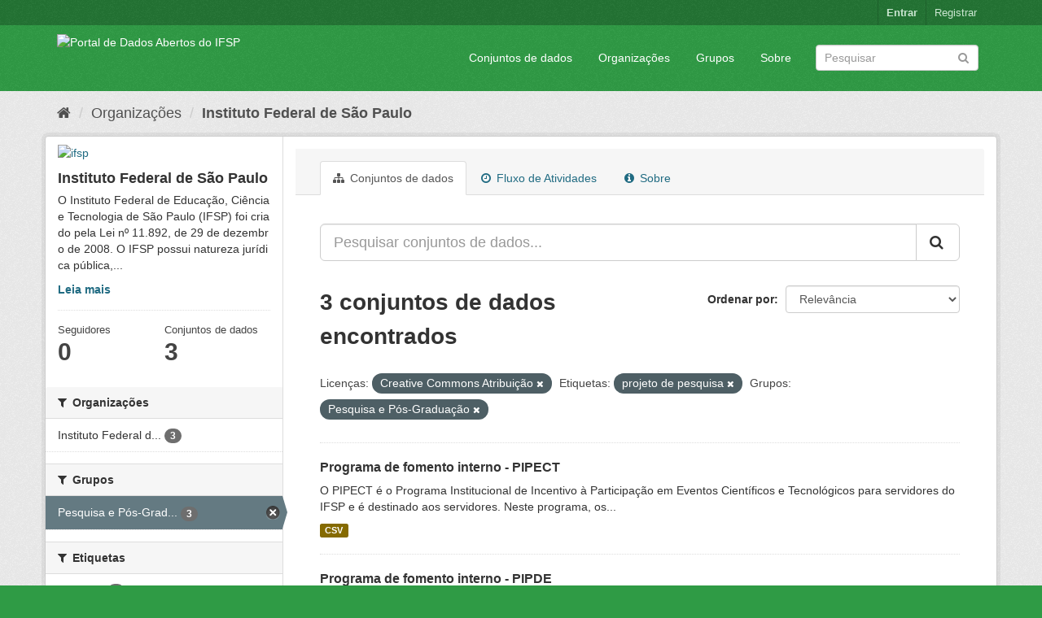

--- FILE ---
content_type: text/html; charset=utf-8
request_url: https://dados.ifsp.edu.br/organization/ifsp?license_id=cc-by&tags=projeto+de+pesquisa&groups=pesquisa
body_size: 6066
content:
<!DOCTYPE html>
<!--[if IE 9]> <html lang="pt_BR" class="ie9"> <![endif]-->
<!--[if gt IE 8]><!--> <html lang="pt_BR"> <!--<![endif]-->
  <head>
    <meta charset="utf-8" />
      <meta name="generator" content="ckan 2.9.5" />
      <meta name="viewport" content="width=device-width, initial-scale=1.0">
    <title>Instituto Federal de São Paulo - Organizações - Portal de Dados Abertos do IFSP </title>

    
    
  <link rel="shortcut icon" href="/base/images/ckan.ico" />
    
  <link rel="alternate" type="application/atom+xml" title="Portal de Dados Abertos do IFSP  - Conjuntos de dados na organização: Instituto Federal de São Paulo" href="/feeds/organization/ifsp.atom" />

      
      
      
      
    

    
      
      
    

    
    <link href="/webassets/base/eddf841d_green.css" rel="stylesheet"/>
    
  </head>

  
  <body data-site-root="https://dados.ifsp.edu.br/" data-locale-root="https://dados.ifsp.edu.br/" >

    
    <div class="sr-only sr-only-focusable"><a href="#content">Pular para o conteúdo</a></div>
  

  
     
<div class="account-masthead">
  <div class="container">
     
    <nav class="account not-authed" aria-label="Account">
      <ul class="list-unstyled">
        
    <li><a href="/user/login">Entrar</a></li>
    <li><a class="sub" href="/user/register">Registrar</a></li>
    
      </ul>
    </nav>
     
  </div>
</div>

<header class="navbar navbar-static-top masthead">
    
  <div class="container">
    <div class="navbar-right">
      <button data-target="#main-navigation-toggle" data-toggle="collapse" class="navbar-toggle collapsed" type="button" aria-label="expand or collapse" aria-expanded="false">
        <span class="sr-only">Toggle navigation</span>
        <span class="fa fa-bars"></span>
      </button>
    </div>
    <hgroup class="header-image navbar-left">
       
      <a class="logo" href="/"><img src="https://drive.ifsp.edu.br/s/ZDSPaBX2Zkfwd7Z/download" alt="Portal de Dados Abertos do IFSP " title="Portal de Dados Abertos do IFSP " /></a>
       
    </hgroup>

    <div class="collapse navbar-collapse" id="main-navigation-toggle">
      
      <nav class="section navigation">
        <ul class="nav nav-pills">
            
		<li><a href="/dataset/">Conjuntos de dados</a></li><li><a href="/organization/">Organizações</a></li><li><a href="/group/">Grupos</a></li><li><a href="/about">Sobre</a></li>
	    
        </ul>
      </nav>
       
      <form class="section site-search simple-input" action="/dataset/" method="get">
        <div class="field">
          <label for="field-sitewide-search">Buscar conjunto de dados</label>
          <input id="field-sitewide-search" type="text" class="form-control" name="q" placeholder="Pesquisar" aria-label="Search datasets"/>
          <button class="btn-search" type="submit" aria-label="Submit"><i class="fa fa-search"></i></button>
        </div>
      </form>
      
    </div>
  </div>
</header>

  
    <div class="main">
      <div id="content" class="container">
        
          
            <div class="flash-messages">
              
                
              
            </div>
          

          
            <div class="toolbar" role="navigation" aria-label="Breadcrumb">
              
                
                  <ol class="breadcrumb">
                    
<li class="home"><a href="/" aria-label="Início"><i class="fa fa-home"></i><span> Início</span></a></li>
                    
  <li><a href="/organization/">Organizações</a></li>
  <li class="active"><a href="/organization/ifsp">Instituto Federal de São Paulo</a></li>

                  </ol>
                
              
            </div>
          

          <div class="row wrapper">
            
            
            

            
              <aside class="secondary col-sm-3">
                
                
  




  
  <div class="module module-narrow module-shallow context-info">
    
    <section class="module-content">
      
      
        <div class="image">
          <a href="/organization/ifsp">
            <img src="https://nuvem.ifsp.edu.br/index.php/apps/files_sharing/ajax/publicpreview.php?x=1174&amp;y=867&amp;a=true&amp;file=IFSP_CKAN_QD.PNG&amp;t=ad74443387fa9f1639c1d4d857bdf9e1&amp;scalingup=0" width="200" alt="ifsp" />
          </a>
        </div>
      
      
      <h1 class="heading">Instituto Federal de São Paulo
        
      </h1>
      
      
      
        <p class="description">
          O Instituto Federal de Educação, Ciência e Tecnologia de São Paulo (IFSP) foi criado pela Lei nº 11.892, de 29 de dezembro de 2008.
O IFSP possui natureza jurídica pública,...
        </p>
        <p class="read-more">
          <a href="/organization/about/ifsp">Leia mais</a>
        </p>
      
      
      
        
        <div class="nums">
          <dl>
            <dt>Seguidores</dt>
            <dd data-module="followers-counter" data-module-id="59daea68-a288-4512-bbbe-7ad5842399a9" data-module-num_followers="0"><span>0</span></dd>
          </dl>
          <dl>
            <dt>Conjuntos de dados</dt>
            <dd><span>3</span></dd>
          </dl>
        </div>
        
        
        <div class="follow_button">
          
        </div>
        
      
      
    </section>
  </div>
  
  
  <div class="filters">
    <div>
      
        

    
    
	
	    
	    
		<section class="module module-narrow module-shallow">
		    
			<h2 class="module-heading">
			    <i class="fa fa-filter"></i>
			    
			    Organizações
			</h2>
		    
		    
			
			    
				<nav aria-label="Organizações">
				    <ul class="list-unstyled nav nav-simple nav-facet">
					
					    
					    
					    
					    
					    <li class="nav-item">
						<a href="/organization/59daea68-a288-4512-bbbe-7ad5842399a9?license_id=cc-by&amp;tags=projeto+de+pesquisa&amp;groups=pesquisa&amp;organization=ifsp" title="Instituto Federal de São Paulo">
						    <span class="item-label">Instituto Federal d...</span>
						    <span class="hidden separator"> - </span>
						    <span class="item-count badge">3</span>
						</a>
					    </li>
					
				    </ul>
				</nav>

				<p class="module-footer">
				    
					
				    
				</p>
			    
			
		    
		</section>
	    
	
    

      
        

    
    
	
	    
	    
		<section class="module module-narrow module-shallow">
		    
			<h2 class="module-heading">
			    <i class="fa fa-filter"></i>
			    
			    Grupos
			</h2>
		    
		    
			
			    
				<nav aria-label="Grupos">
				    <ul class="list-unstyled nav nav-simple nav-facet">
					
					    
					    
					    
					    
					    <li class="nav-item active">
						<a href="/organization/59daea68-a288-4512-bbbe-7ad5842399a9?license_id=cc-by&amp;tags=projeto+de+pesquisa" title="Pesquisa e Pós-Graduação">
						    <span class="item-label">Pesquisa e Pós-Grad...</span>
						    <span class="hidden separator"> - </span>
						    <span class="item-count badge">3</span>
						</a>
					    </li>
					
				    </ul>
				</nav>

				<p class="module-footer">
				    
					
				    
				</p>
			    
			
		    
		</section>
	    
	
    

      
        

    
    
	
	    
	    
		<section class="module module-narrow module-shallow">
		    
			<h2 class="module-heading">
			    <i class="fa fa-filter"></i>
			    
			    Etiquetas
			</h2>
		    
		    
			
			    
				<nav aria-label="Etiquetas">
				    <ul class="list-unstyled nav nav-simple nav-facet">
					
					    
					    
					    
					    
					    <li class="nav-item">
						<a href="/organization/59daea68-a288-4512-bbbe-7ad5842399a9?license_id=cc-by&amp;tags=projeto+de+pesquisa&amp;groups=pesquisa&amp;tags=pesquisa" title="">
						    <span class="item-label">pesquisa</span>
						    <span class="hidden separator"> - </span>
						    <span class="item-count badge">3</span>
						</a>
					    </li>
					
					    
					    
					    
					    
					    <li class="nav-item">
						<a href="/organization/59daea68-a288-4512-bbbe-7ad5842399a9?license_id=cc-by&amp;tags=projeto+de+pesquisa&amp;groups=pesquisa&amp;tags=programas" title="">
						    <span class="item-label">programas</span>
						    <span class="hidden separator"> - </span>
						    <span class="item-count badge">3</span>
						</a>
					    </li>
					
					    
					    
					    
					    
					    <li class="nav-item active">
						<a href="/organization/59daea68-a288-4512-bbbe-7ad5842399a9?license_id=cc-by&amp;groups=pesquisa" title="">
						    <span class="item-label">projeto de pesquisa</span>
						    <span class="hidden separator"> - </span>
						    <span class="item-count badge">3</span>
						</a>
					    </li>
					
				    </ul>
				</nav>

				<p class="module-footer">
				    
					
				    
				</p>
			    
			
		    
		</section>
	    
	
    

      
        

    
    
	
	    
	    
		<section class="module module-narrow module-shallow">
		    
			<h2 class="module-heading">
			    <i class="fa fa-filter"></i>
			    
			    Formatos
			</h2>
		    
		    
			
			    
				<nav aria-label="Formatos">
				    <ul class="list-unstyled nav nav-simple nav-facet">
					
					    
					    
					    
					    
					    <li class="nav-item">
						<a href="/organization/59daea68-a288-4512-bbbe-7ad5842399a9?license_id=cc-by&amp;tags=projeto+de+pesquisa&amp;groups=pesquisa&amp;res_format=CSV" title="">
						    <span class="item-label">CSV</span>
						    <span class="hidden separator"> - </span>
						    <span class="item-count badge">3</span>
						</a>
					    </li>
					
				    </ul>
				</nav>

				<p class="module-footer">
				    
					
				    
				</p>
			    
			
		    
		</section>
	    
	
    

      
        

    
    
	
	    
	    
		<section class="module module-narrow module-shallow">
		    
			<h2 class="module-heading">
			    <i class="fa fa-filter"></i>
			    
			    Licenças
			</h2>
		    
		    
			
			    
				<nav aria-label="Licenças">
				    <ul class="list-unstyled nav nav-simple nav-facet">
					
					    
					    
					    
					    
					    <li class="nav-item active">
						<a href="/organization/59daea68-a288-4512-bbbe-7ad5842399a9?tags=projeto+de+pesquisa&amp;groups=pesquisa" title="Creative Commons Atribuição">
						    <span class="item-label">Creative Commons At...</span>
						    <span class="hidden separator"> - </span>
						    <span class="item-count badge">3</span>
						</a>
					    </li>
					
				    </ul>
				</nav>

				<p class="module-footer">
				    
					
				    
				</p>
			    
			
		    
		</section>
	    
	
    

      
    </div>
    <a class="close no-text hide-filters"><i class="fa fa-times-circle"></i><span class="text">close</span></a>
  </div>


              </aside>
            

            
              <div class="primary col-sm-9 col-xs-12" role="main">
                
                
                  <article class="module">
                    
                      <header class="module-content page-header">
                        
                        <ul class="nav nav-tabs">
                          
  <li class="active"><a href="/organization/ifsp"><i class="fa fa-sitemap"></i> Conjuntos de dados</a></li>
  <li><a href="/organization/activity/ifsp/0"><i class="fa fa-clock-o"></i> Fluxo de Atividades</a></li>
  <li><a href="/organization/about/ifsp"><i class="fa fa-info-circle"></i> Sobre</a></li>

                        </ul>
                      </header>
                    
                    <div class="module-content">
                      
                      
    
      
      
      







<form id="organization-datasets-search-form" class="search-form" method="get" data-module="select-switch">

  
    <div class="input-group search-input-group">
      <input aria-label="Pesquisar conjuntos de dados..." id="field-giant-search" type="text" class="form-control input-lg" name="q" value="" autocomplete="off" placeholder="Pesquisar conjuntos de dados...">
      
      <span class="input-group-btn">
        <button class="btn btn-default btn-lg" type="submit" value="search" aria-label="Submit">
          <i class="fa fa-search"></i>
        </button>
      </span>
      
    </div>
  

  
    <span>
  
  

  
  
  
  <input type="hidden" name="license_id" value="cc-by" />
  
  
  
  
  
  <input type="hidden" name="tags" value="projeto de pesquisa" />
  
  
  
  
  
  <input type="hidden" name="groups" value="pesquisa" />
  
  
  
  </span>
  

  
    
      <div class="form-select form-group control-order-by">
        <label for="field-order-by">Ordenar por</label>
        <select id="field-order-by" name="sort" class="form-control">
          
            
              <option value="score desc, metadata_modified desc">Relevância</option>
            
          
            
              <option value="title_string asc">Nome Crescente</option>
            
          
            
              <option value="title_string desc">Nome Descrescente</option>
            
          
            
              <option value="metadata_modified desc">Modificada pela última vez</option>
            
          
            
              <option value="views_recent desc">Popular</option>
            
          
        </select>
        
        <button class="btn btn-default js-hide" type="submit">Ir</button>
        
      </div>
    
  

  
    
      <h1>

  
  
  
  

3 conjuntos de dados encontrados</h1>
    
  

  
    
      <p class="filter-list">
        
          
          <span class="facet">Licenças:</span>
          
            <span class="filtered pill">Creative Commons Atribuição
              <a href="/organization/ifsp?tags=projeto+de+pesquisa&amp;groups=pesquisa" class="remove" title="Remover"><i class="fa fa-times"></i></a>
            </span>
          
        
          
          <span class="facet">Etiquetas:</span>
          
            <span class="filtered pill">projeto de pesquisa
              <a href="/organization/ifsp?license_id=cc-by&amp;groups=pesquisa" class="remove" title="Remover"><i class="fa fa-times"></i></a>
            </span>
          
        
          
          <span class="facet">Grupos:</span>
          
            <span class="filtered pill">Pesquisa e Pós-Graduação
              <a href="/organization/ifsp?license_id=cc-by&amp;tags=projeto+de+pesquisa" class="remove" title="Remover"><i class="fa fa-times"></i></a>
            </span>
          
        
      </p>
      <a class="show-filters btn btn-default">Filtrar Resultados</a>
    
  

</form>




    
  
    
      

  
    <ul class="dataset-list list-unstyled">
    	
	      
	        






  <li class="dataset-item">
    
      <div class="dataset-content">
        
          <h2 class="dataset-heading">
            
              
            
            
		<a href="/dataset/programa-de-fomento-interno-pipect">Programa de fomento interno - PIPECT</a>
            
            
              
              
            
          </h2>
        
        
          
        
        
          
            <div>O PIPECT é o Programa Institucional de Incentivo à Participação em Eventos Científicos e Tecnológicos para servidores do IFSP e é destinado aos servidores. Neste programa, os...</div>
          
        
      </div>
      
        
          
            <ul class="dataset-resources list-unstyled">
              
                
                <li>
                  <a href="/dataset/programa-de-fomento-interno-pipect" class="label label-default" data-format="csv">CSV</a>
                </li>
                
              
            </ul>
          
        
      
    
  </li>

	      
	        






  <li class="dataset-item">
    
      <div class="dataset-content">
        
          <h2 class="dataset-heading">
            
              
            
            
		<a href="/dataset/programa-de-fomento-interno-pipde">Programa de fomento interno - PIPDE</a>
            
            
              
              
            
          </h2>
        
        
          
        
        
          
            <div>O PIPDE é o Programa Institucional de Auxílio à Participação de Discentes em Eventos, destinado para alunos de todos os níveis de ensino. Neste programa, os alunos contemplados...</div>
          
        
      </div>
      
        
          
            <ul class="dataset-resources list-unstyled">
              
                
                <li>
                  <a href="/dataset/programa-de-fomento-interno-pipde" class="label label-default" data-format="csv">CSV</a>
                </li>
                
              
            </ul>
          
        
      
    
  </li>

	      
	        






  <li class="dataset-item">
    
      <div class="dataset-content">
        
          <h2 class="dataset-heading">
            
              
            
            
		<a href="/dataset/programa-de-fomento-interno-pipde-pos-graduacao">Programa de fomento interno - PIPDE - Pós-graduação</a>
            
            
              
              
            
          </h2>
        
        
          
        
        
          
            <div>O PIPDE é o Programa Institucional de Auxílio à Participação de Discentes em Eventos, destinado para alunos de todos os níveis de ensino. Neste programa, os alunos contemplados...</div>
          
        
      </div>
      
        
          
            <ul class="dataset-resources list-unstyled">
              
                
                <li>
                  <a href="/dataset/programa-de-fomento-interno-pipde-pos-graduacao" class="label label-default" data-format="csv">CSV</a>
                </li>
                
              
            </ul>
          
        
      
    
  </li>

	      
	    
    </ul>
  

    
  
  
    
  

                    </div>
                  </article>
                
              </div>
            
          </div>
        
      </div>
    </div>
  
    <footer class="site-footer">
  <div class="container">
    
    <div class="row">
      <div class="col-md-8 footer-links">
        
          <ul class="list-unstyled">
            
              <li><a href="/about">Sobre Portal de Dados Abertos do IFSP </a></li>
            
          </ul>
          <ul class="list-unstyled">
            
              
              <li><a href="http://docs.ckan.org/en/2.9/api/">API do CKAN</a></li>
              <li><a href="http://www.ckan.org/">Associação CKAN</a></li>
              <li><a href="http://www.opendefinition.org/okd/"><img src="/base/images/od_80x15_blue.png" alt="Open Data"></a></li>
            
          </ul>
        
      </div>
      <div class="col-md-4 attribution">
        
          <p><strong>Impulsionado por</strong> <a class="hide-text ckan-footer-logo" href="http://ckan.org">CKAN</a></p>
        
        
          
<form class="form-inline form-select lang-select" action="/util/redirect" data-module="select-switch" method="POST">
  <label for="field-lang-select">Idioma</label>
  <select id="field-lang-select" name="url" data-module="autocomplete" data-module-dropdown-class="lang-dropdown" data-module-container-class="lang-container">
    
      <option value="/pt_BR/organization/ifsp?license_id=cc-by&amp;tags=projeto+de+pesquisa&amp;groups=pesquisa" selected="selected">
        português (Brasil)
      </option>
    
      <option value="/en/organization/ifsp?license_id=cc-by&amp;tags=projeto+de+pesquisa&amp;groups=pesquisa" >
        English
      </option>
    
      <option value="/ja/organization/ifsp?license_id=cc-by&amp;tags=projeto+de+pesquisa&amp;groups=pesquisa" >
        日本語
      </option>
    
      <option value="/it/organization/ifsp?license_id=cc-by&amp;tags=projeto+de+pesquisa&amp;groups=pesquisa" >
        italiano
      </option>
    
      <option value="/cs_CZ/organization/ifsp?license_id=cc-by&amp;tags=projeto+de+pesquisa&amp;groups=pesquisa" >
        čeština (Česko)
      </option>
    
      <option value="/ca/organization/ifsp?license_id=cc-by&amp;tags=projeto+de+pesquisa&amp;groups=pesquisa" >
        català
      </option>
    
      <option value="/es/organization/ifsp?license_id=cc-by&amp;tags=projeto+de+pesquisa&amp;groups=pesquisa" >
        español
      </option>
    
      <option value="/fr/organization/ifsp?license_id=cc-by&amp;tags=projeto+de+pesquisa&amp;groups=pesquisa" >
        français
      </option>
    
      <option value="/el/organization/ifsp?license_id=cc-by&amp;tags=projeto+de+pesquisa&amp;groups=pesquisa" >
        Ελληνικά
      </option>
    
      <option value="/sv/organization/ifsp?license_id=cc-by&amp;tags=projeto+de+pesquisa&amp;groups=pesquisa" >
        svenska
      </option>
    
      <option value="/sr/organization/ifsp?license_id=cc-by&amp;tags=projeto+de+pesquisa&amp;groups=pesquisa" >
        српски
      </option>
    
      <option value="/no/organization/ifsp?license_id=cc-by&amp;tags=projeto+de+pesquisa&amp;groups=pesquisa" >
        norsk bokmål (Norge)
      </option>
    
      <option value="/sk/organization/ifsp?license_id=cc-by&amp;tags=projeto+de+pesquisa&amp;groups=pesquisa" >
        slovenčina
      </option>
    
      <option value="/fi/organization/ifsp?license_id=cc-by&amp;tags=projeto+de+pesquisa&amp;groups=pesquisa" >
        suomi
      </option>
    
      <option value="/ru/organization/ifsp?license_id=cc-by&amp;tags=projeto+de+pesquisa&amp;groups=pesquisa" >
        русский
      </option>
    
      <option value="/de/organization/ifsp?license_id=cc-by&amp;tags=projeto+de+pesquisa&amp;groups=pesquisa" >
        Deutsch
      </option>
    
      <option value="/pl/organization/ifsp?license_id=cc-by&amp;tags=projeto+de+pesquisa&amp;groups=pesquisa" >
        polski
      </option>
    
      <option value="/nl/organization/ifsp?license_id=cc-by&amp;tags=projeto+de+pesquisa&amp;groups=pesquisa" >
        Nederlands
      </option>
    
      <option value="/bg/organization/ifsp?license_id=cc-by&amp;tags=projeto+de+pesquisa&amp;groups=pesquisa" >
        български
      </option>
    
      <option value="/ko_KR/organization/ifsp?license_id=cc-by&amp;tags=projeto+de+pesquisa&amp;groups=pesquisa" >
        한국어 (대한민국)
      </option>
    
      <option value="/hu/organization/ifsp?license_id=cc-by&amp;tags=projeto+de+pesquisa&amp;groups=pesquisa" >
        magyar
      </option>
    
      <option value="/sl/organization/ifsp?license_id=cc-by&amp;tags=projeto+de+pesquisa&amp;groups=pesquisa" >
        slovenščina
      </option>
    
      <option value="/lv/organization/ifsp?license_id=cc-by&amp;tags=projeto+de+pesquisa&amp;groups=pesquisa" >
        latviešu
      </option>
    
      <option value="/mk/organization/ifsp?license_id=cc-by&amp;tags=projeto+de+pesquisa&amp;groups=pesquisa" >
        македонски
      </option>
    
      <option value="/vi/organization/ifsp?license_id=cc-by&amp;tags=projeto+de+pesquisa&amp;groups=pesquisa" >
        Tiếng Việt
      </option>
    
      <option value="/am/organization/ifsp?license_id=cc-by&amp;tags=projeto+de+pesquisa&amp;groups=pesquisa" >
        አማርኛ
      </option>
    
      <option value="/en_AU/organization/ifsp?license_id=cc-by&amp;tags=projeto+de+pesquisa&amp;groups=pesquisa" >
        English (Australia)
      </option>
    
      <option value="/hr/organization/ifsp?license_id=cc-by&amp;tags=projeto+de+pesquisa&amp;groups=pesquisa" >
        hrvatski
      </option>
    
      <option value="/zh_Hant_TW/organization/ifsp?license_id=cc-by&amp;tags=projeto+de+pesquisa&amp;groups=pesquisa" >
        中文 (繁體, 台灣)
      </option>
    
      <option value="/lt/organization/ifsp?license_id=cc-by&amp;tags=projeto+de+pesquisa&amp;groups=pesquisa" >
        lietuvių
      </option>
    
      <option value="/tl/organization/ifsp?license_id=cc-by&amp;tags=projeto+de+pesquisa&amp;groups=pesquisa" >
        Filipino (Pilipinas)
      </option>
    
      <option value="/zh_Hans_CN/organization/ifsp?license_id=cc-by&amp;tags=projeto+de+pesquisa&amp;groups=pesquisa" >
        中文 (简体, 中国)
      </option>
    
      <option value="/mn_MN/organization/ifsp?license_id=cc-by&amp;tags=projeto+de+pesquisa&amp;groups=pesquisa" >
        монгол (Монгол)
      </option>
    
      <option value="/he/organization/ifsp?license_id=cc-by&amp;tags=projeto+de+pesquisa&amp;groups=pesquisa" >
        עברית
      </option>
    
      <option value="/uk_UA/organization/ifsp?license_id=cc-by&amp;tags=projeto+de+pesquisa&amp;groups=pesquisa" >
        українська (Україна)
      </option>
    
      <option value="/fa_IR/organization/ifsp?license_id=cc-by&amp;tags=projeto+de+pesquisa&amp;groups=pesquisa" >
        فارسی (ایران)
      </option>
    
      <option value="/uk/organization/ifsp?license_id=cc-by&amp;tags=projeto+de+pesquisa&amp;groups=pesquisa" >
        українська
      </option>
    
      <option value="/sr_Latn/organization/ifsp?license_id=cc-by&amp;tags=projeto+de+pesquisa&amp;groups=pesquisa" >
        srpski (latinica)
      </option>
    
      <option value="/gl/organization/ifsp?license_id=cc-by&amp;tags=projeto+de+pesquisa&amp;groups=pesquisa" >
        galego
      </option>
    
      <option value="/tr/organization/ifsp?license_id=cc-by&amp;tags=projeto+de+pesquisa&amp;groups=pesquisa" >
        Türkçe
      </option>
    
      <option value="/ro/organization/ifsp?license_id=cc-by&amp;tags=projeto+de+pesquisa&amp;groups=pesquisa" >
        română
      </option>
    
      <option value="/ar/organization/ifsp?license_id=cc-by&amp;tags=projeto+de+pesquisa&amp;groups=pesquisa" >
        العربية
      </option>
    
      <option value="/da_DK/organization/ifsp?license_id=cc-by&amp;tags=projeto+de+pesquisa&amp;groups=pesquisa" >
        dansk (Danmark)
      </option>
    
      <option value="/km/organization/ifsp?license_id=cc-by&amp;tags=projeto+de+pesquisa&amp;groups=pesquisa" >
        ខ្មែរ
      </option>
    
      <option value="/id/organization/ifsp?license_id=cc-by&amp;tags=projeto+de+pesquisa&amp;groups=pesquisa" >
        Indonesia
      </option>
    
      <option value="/eu/organization/ifsp?license_id=cc-by&amp;tags=projeto+de+pesquisa&amp;groups=pesquisa" >
        euskara
      </option>
    
      <option value="/es_AR/organization/ifsp?license_id=cc-by&amp;tags=projeto+de+pesquisa&amp;groups=pesquisa" >
        español (Argentina)
      </option>
    
      <option value="/pt_PT/organization/ifsp?license_id=cc-by&amp;tags=projeto+de+pesquisa&amp;groups=pesquisa" >
        português (Portugal)
      </option>
    
      <option value="/ne/organization/ifsp?license_id=cc-by&amp;tags=projeto+de+pesquisa&amp;groups=pesquisa" >
        नेपाली
      </option>
    
      <option value="/my_MM/organization/ifsp?license_id=cc-by&amp;tags=projeto+de+pesquisa&amp;groups=pesquisa" >
        မြန်မာ (မြန်မာ)
      </option>
    
      <option value="/is/organization/ifsp?license_id=cc-by&amp;tags=projeto+de+pesquisa&amp;groups=pesquisa" >
        íslenska
      </option>
    
      <option value="/th/organization/ifsp?license_id=cc-by&amp;tags=projeto+de+pesquisa&amp;groups=pesquisa" >
        ไทย
      </option>
    
      <option value="/sq/organization/ifsp?license_id=cc-by&amp;tags=projeto+de+pesquisa&amp;groups=pesquisa" >
        shqip
      </option>
    
  </select>
  <button class="btn btn-default js-hide" type="submit">Ir</button>
</form>
        
      </div>
    </div>
    
  </div>

  
    
  
</footer>
  
  
  
  
    
  
  
    

      

    
    
    <link href="/webassets/vendor/f3b8236b_select2.css" rel="stylesheet"/>
<link href="/webassets/vendor/0b01aef1_font-awesome.css" rel="stylesheet"/>
    <script src="/webassets/vendor/d8ae4bed_jquery.js" type="text/javascript"></script>
<script src="/webassets/vendor/fb6095a0_vendor.js" type="text/javascript"></script>
<script src="/webassets/vendor/580fa18d_bootstrap.js" type="text/javascript"></script>
<script src="/webassets/base/15a18f6c_main.js" type="text/javascript"></script>
<script src="/webassets/base/266988e1_ckan.js" type="text/javascript"></script>
<script src="/webassets/base/cd2c0272_tracking.js" type="text/javascript"></script>
  </body>
</html>